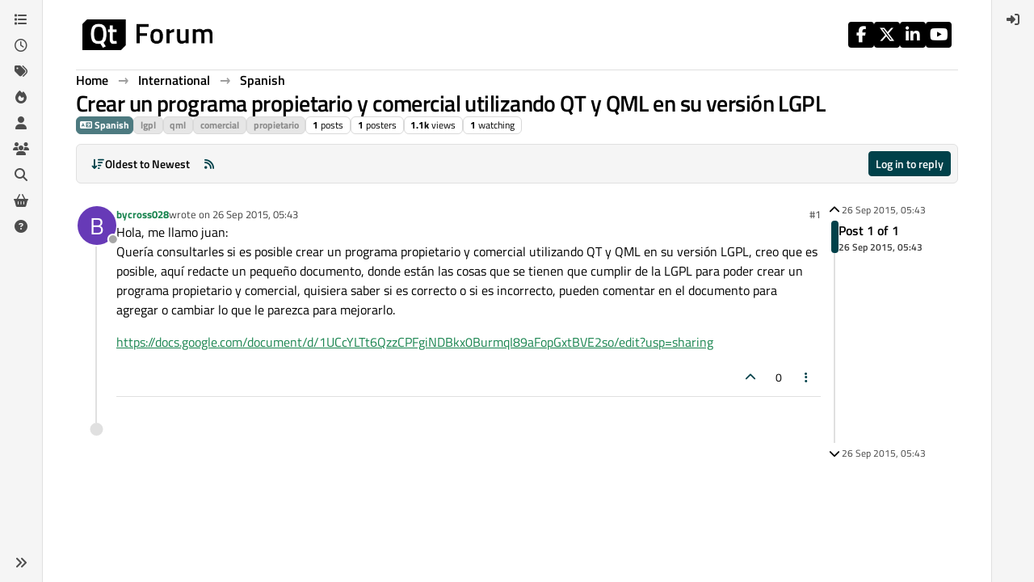

--- FILE ---
content_type: text/html; charset=utf-8
request_url: https://forum.qt.io/topic/59194/crear-un-programa-propietario-y-comercial-utilizando-qt-y-qml-en-su-versi%C3%B3n-lgpl
body_size: 14451
content:
<!DOCTYPE html>
<html lang="en-GB" data-dir="ltr" style="direction: ltr;">
<head>
<!-- Qt - Google Tag Manager -->
<script>(function(w,d,s,l,i){w[l]=w[l]||[];w[l].push({'gtm.start':
new Date().getTime(),event:'gtm.js'});var f=d.getElementsByTagName(s)[0],
j=d.createElement(s),dl=l!='dataLayer'?'&l='+l:'';j.async=true;j.src=
'https://www.googletagmanager.com/gtm.js?id='+i+dl;f.parentNode.insertBefore(j,f);
})(window,document,'script','dataLayer','GTM-K584VXP');</script>
<!-- Qt - End Google Tag Manager -->
<!-- Qt Web components -->
<link rel="stylesheet" href="https://www.qt.io/hubfs/qt-web-components/2.0.0-rc.2/theme/default.css" />
<script type="module" src="https://www.qt.io/hubfs/qt-web-components/2.0.0-rc.2/main.js"></script>
<!-- End Qt Web components -->
<title>Crear un programa propietario y comercial utilizando QT y QML en su versión LGPL | Qt Forum</title>
<meta name="viewport" content="width&#x3D;device-width, initial-scale&#x3D;1.0" />
	<meta name="content-type" content="text/html; charset=UTF-8" />
	<meta name="apple-mobile-web-app-capable" content="yes" />
	<meta name="mobile-web-app-capable" content="yes" />
	<meta property="og:site_name" content="Qt Forum" />
	<meta name="msapplication-badge" content="frequency=30; polling-uri=https://forum.qt.io/sitemap.xml" />
	<meta name="theme-color" content="#ffffff" />
	<meta name="keywords" content="Qt,discussion,question,q&amp;a,answer,forum" />
	<meta name="msapplication-square150x150logo" content="https://ddgobkiprc33d.cloudfront.net/fdabc3bf-87df-44e6-90c8-11d09667ec3c.png" />
	<meta name="title" content="Crear un programa propietario y comercial utilizando QT y QML en su versión LGPL" />
	<meta property="og:title" content="Crear un programa propietario y comercial utilizando QT y QML en su versión LGPL" />
	<meta property="og:type" content="article" />
	<meta property="article:published_time" content="2015-09-26T05:43:25.545Z" />
	<meta property="article:modified_time" content="2015-09-26T05:43:25.595Z" />
	<meta property="article:section" content="Spanish" />
	<meta name="description" content="Hola, me llamo juan: Quería consultarles si es posible crear un programa propietario y comercial utilizando QT y QML en su versión LGPL, creo que es posible,..." />
	<meta property="og:description" content="Hola, me llamo juan: Quería consultarles si es posible crear un programa propietario y comercial utilizando QT y QML en su versión LGPL, creo que es posible,..." />
	<meta property="og:image" content="https://ddgobkiprc33d.cloudfront.net/fdabc3bf-87df-44e6-90c8-11d09667ec3c.png" />
	<meta property="og:image:url" content="https://ddgobkiprc33d.cloudfront.net/fdabc3bf-87df-44e6-90c8-11d09667ec3c.png" />
	<meta property="og:image:width" content="471" />
	<meta property="og:image:height" content="111" />
	<meta property="og:url" content="https://forum.qt.io/topic/59194/crear-un-programa-propietario-y-comercial-utilizando-qt-y-qml-en-su-versi%C3%B3n-lgpl" />
	
<link rel="stylesheet" type="text/css" href="/assets/client.css?v=a2287ee9168" />
<link rel="icon" type="image/x-icon" href="/assets/uploads/system/favicon.ico?v&#x3D;a2287ee9168" />
	<link rel="manifest" href="/manifest.webmanifest" crossorigin="use-credentials" />
	<link rel="search" type="application/opensearchdescription+xml" title="Qt Forum" href="/osd.xml" />
	<link rel="apple-touch-icon" href="/assets/uploads/system/touchicon-orig.png" />
	<link rel="icon" sizes="36x36" href="/assets/uploads/system/touchicon-36.png" />
	<link rel="icon" sizes="48x48" href="/assets/uploads/system/touchicon-48.png" />
	<link rel="icon" sizes="72x72" href="/assets/uploads/system/touchicon-72.png" />
	<link rel="icon" sizes="96x96" href="/assets/uploads/system/touchicon-96.png" />
	<link rel="icon" sizes="144x144" href="/assets/uploads/system/touchicon-144.png" />
	<link rel="icon" sizes="192x192" href="/assets/uploads/system/touchicon-192.png" />
	<link rel="prefetch stylesheet" href="/assets/plugins/nodebb-plugin-markdown/styles/default.css" />
	<link rel="prefetch" href="/assets/language/en-GB/markdown.json?v&#x3D;a2287ee9168" />
	<link rel="prefetch" href="/assets/src/modules/composer.js?v&#x3D;a2287ee9168" />
	<link rel="prefetch" href="/assets/src/modules/composer/uploads.js?v&#x3D;a2287ee9168" />
	<link rel="prefetch" href="/assets/src/modules/composer/drafts.js?v&#x3D;a2287ee9168" />
	<link rel="prefetch" href="/assets/src/modules/composer/tags.js?v&#x3D;a2287ee9168" />
	<link rel="prefetch" href="/assets/src/modules/composer/categoryList.js?v&#x3D;a2287ee9168" />
	<link rel="prefetch" href="/assets/src/modules/composer/resize.js?v&#x3D;a2287ee9168" />
	<link rel="prefetch" href="/assets/src/modules/composer/autocomplete.js?v&#x3D;a2287ee9168" />
	<link rel="prefetch" href="/assets/templates/composer.tpl?v&#x3D;a2287ee9168" />
	<link rel="prefetch" href="/assets/language/en-GB/topic.json?v&#x3D;a2287ee9168" />
	<link rel="prefetch" href="/assets/language/en-GB/modules.json?v&#x3D;a2287ee9168" />
	<link rel="prefetch" href="/assets/language/en-GB/tags.json?v&#x3D;a2287ee9168" />
	<link rel="canonical" href="https://forum.qt.io/topic/59194/crear-un-programa-propietario-y-comercial-utilizando-qt-y-qml-en-su-versión-lgpl" />
	<link rel="alternate" type="application/rss+xml" href="/topic/59194.rss" />
	<link rel="up" href="https://forum.qt.io/category/31/spanish" />
	<link rel="author" href="https://forum.qt.io/user/bycross028" />
	
<script>
var config = JSON.parse('{"relative_path":"","upload_url":"/assets/uploads","asset_base_url":"/assets","assetBaseUrl":"/assets","siteTitle":"Qt Forum","browserTitle":"Qt Forum","description":"Qt discussions, questions and answers","keywords":"Qt,discussion,question,q&amp;a,answer,forum","brand:logo":"https:&#x2F;&#x2F;ddgobkiprc33d.cloudfront.net&#x2F;fdabc3bf-87df-44e6-90c8-11d09667ec3c.png","titleLayout":"&#123;pageTitle&#125; | &#123;browserTitle&#125;","showSiteTitle":false,"maintenanceMode":false,"postQueue":0,"minimumTitleLength":3,"maximumTitleLength":255,"minimumPostLength":8,"maximumPostLength":32767,"minimumTagsPerTopic":0,"maximumTagsPerTopic":5,"minimumTagLength":3,"maximumTagLength":15,"undoTimeout":10000,"useOutgoingLinksPage":false,"allowGuestHandles":false,"allowTopicsThumbnail":false,"usePagination":false,"disableChat":false,"disableChatMessageEditing":false,"maximumChatMessageLength":1000,"socketioTransports":["websocket","polling"],"socketioOrigins":"https://forum.qt.io:*","websocketAddress":"","maxReconnectionAttempts":5,"reconnectionDelay":3000,"topicsPerPage":40,"postsPerPage":40,"maximumFileSize":2048,"theme:id":"nodebb-theme-qt","theme:src":"","defaultLang":"en-GB","userLang":"en-GB","loggedIn":false,"uid":-1,"cache-buster":"v=a2287ee9168","topicPostSort":"oldest_to_newest","categoryTopicSort":"recently_replied","csrf_token":false,"searchEnabled":true,"searchDefaultInQuick":"titles","bootswatchSkin":"","composer:showHelpTab":true,"enablePostHistory":true,"timeagoCutoff":30,"timeagoCodes":["af","am","ar","az-short","az","be","bg","bs","ca","cs","cy","da","de-short","de","dv","el","en-short","en","es-short","es","et","eu","fa-short","fa","fi","fr-short","fr","gl","he","hr","hu","hy","id","is","it-short","it","ja","jv","ko","ky","lt","lv","mk","nl","no","pl","pt-br-short","pt-br","pt-short","pt","ro","rs","ru","rw","si","sk","sl","sq","sr","sv","th","tr-short","tr","uk","ur","uz","vi","zh-CN","zh-TW"],"cookies":{"enabled":false,"message":"[[global:cookies.message]]","dismiss":"[[global:cookies.accept]]","link":"[[global:cookies.learn-more]]","link_url":"https:&#x2F;&#x2F;www.cookiesandyou.com"},"thumbs":{"size":512},"emailPrompt":0,"useragent":{"isSafari":false},"fontawesome":{"pro":false,"styles":["solid","brands","regular"],"version":"6.7.2"},"activitypub":{"probe":0},"acpLang":"undefined","topicSearchEnabled":false,"disableCustomUserSkins":true,"defaultBootswatchSkin":"","theme":{"enableQuickReply":true,"enableBreadcrumbs":true,"centerHeaderElements":false,"mobileTopicTeasers":false,"stickyToolbar":true,"autohideBottombar":true,"openSidebars":false,"chatModals":false},"openDraftsOnPageLoad":false,"markdown":{"highlight":1,"highlightLinesLanguageList":"[]","hljsLanguages":["common"],"theme":"default.css","defaultHighlightLanguage":"","externalMark":false},"composer-default":{},"spam-be-gone":{},"question-and-answer":{"makeDefault":"on","defaultCid":"0","forceQuestions":"on","defaultCid_4":"off","defaultCid_10":"off","defaultCid_11":"off","defaultCid_12":"off","defaultCid_13":"off","defaultCid_14":"off","defaultCid_52":"off","defaultCid_17":"off","defaultCid_21":"off","defaultCid_54":"off","defaultCid_20":"off","defaultCid_15":"off","defaultCid_45":"off","defaultCid_18":"off","defaultCid_19":"off","defaultCid_22":"off","defaultCid_53":"off","defaultCid_3":"off","defaultCid_6":"off","defaultCid_7":"off","defaultCid_23":"off","defaultCid_8":"off","defaultCid_9":"off","defaultCid_24":"off","defaultCid_25":"off","defaultCid_49":"off","defaultCid_48":"off","defaultCid_47":"off","defaultCid_34":"off","defaultCid_35":"off","defaultCid_36":"off","defaultCid_29":"off","defaultCid_39":"off","defaultCid_37":"off","defaultCid_46":"off","defaultCid_28":"off","defaultCid_43":"off","defaultCid_33":"off","defaultCid_26":"off","defaultCid_30":"off","defaultCid_40":"off","defaultCid_38":"off","defaultCid_42":"off","defaultCid_32":"off","defaultCid_41":"off","defaultCid_27":"off","defaultCid_31":"off","defaultCid_50":"off","defaultCid_51":"off","defaultCid_2":"off","defaultCid_5":"off","defaultCid_16":"off","defaultCid_44":"off","defaultCid_55":"off"}}');
var app = {
user: JSON.parse('{"uid":-1,"username":"Guest","displayname":"Guest","userslug":"","fullname":"Guest","email":"","icon:text":"?","icon:bgColor":"#aaa","groupTitle":"","groupTitleArray":[],"status":"offline","reputation":0,"email:confirmed":false,"unreadData":{"":{},"new":{},"watched":{},"unreplied":{}},"isAdmin":false,"isGlobalMod":false,"isMod":false,"privileges":{"chat":false,"chat:privileged":false,"upload:post:image":false,"upload:post:file":false,"signature":false,"invite":false,"group:create":false,"search:content":false,"search:users":false,"search:tags":false,"view:users":false,"view:tags":true,"view:groups":false,"local:login":false,"ban":false,"mute":false,"view:users:info":false},"blocks":[],"timeagoCode":"en","offline":true,"lastRoomId":null,"isEmailConfirmSent":false}')
};
document.documentElement.style.setProperty('--panel-offset', `${localStorage.getItem('panelOffset') || 0}px`);
</script>

<!-- 100% privacy-first analytics -->
<script data-collect-dnt="true" async src="https://scripts.simpleanalyticscdn.com/latest.js"></script>


<style>.topic [component="post/vote-count"]:hover {
  cursor: pointer;
}</style>

</head>
<body class="page-topic page-topic-59194 page-topic-crear-un-programa-propietario-y-comercial-utilizando-qt-y-qml-en-su-versión-lgpl template-topic page-topic-category-31 page-topic-category-spanish parent-category-36 parent-category-31 page-status-200 theme-qt user-guest skin-noskin">
<!-- Qt - Google Tag Manager (noscript) -->
<noscript><iframe src="https://www.googletagmanager.com/ns.html?id=GTM-K584VXP"
height="0" width="0" style="display:none;visibility:hidden"></iframe></noscript>
<!-- Qt - End Google Tag Manager (noscript) -->
<a class="visually-hidden-focusable position-absolute top-0 start-0 p-3 m-3 bg-body" style="z-index: 1021;" href="#content">Skip to content</a>
<div class="layout-container d-flex justify-content-between pb-4 pb-md-0">
<nav component="sidebar/left" class=" text-dark bg-light sidebar sidebar-left start-0 border-end vh-100 d-none d-lg-flex flex-column justify-content-between sticky-top">
<ul id="main-nav" class="list-unstyled d-flex flex-column w-100 gap-2 mt-2 overflow-y-auto">


<li class="nav-item mx-2 " title="Categories">
<a class="nav-link navigation-link d-flex gap-2 justify-content-between align-items-center "  href="&#x2F;categories"  aria-label="Categories">
<span class="d-flex gap-2 align-items-center text-nowrap truncate-open">
<span class="position-relative">

<i class="fa fa-fw fa-list" data-content=""></i>
<span component="navigation/count" class="visible-closed position-absolute top-0 start-100 translate-middle badge rounded-1 bg-primary hidden"></span>

</span>
<span class="nav-text small visible-open fw-semibold text-truncate">Categories</span>
</span>
<span component="navigation/count" class="visible-open badge rounded-1 bg-primary hidden"></span>
</a>

</li>



<li class="nav-item mx-2 " title="Recent">
<a class="nav-link navigation-link d-flex gap-2 justify-content-between align-items-center "  href="&#x2F;recent"  aria-label="Recent">
<span class="d-flex gap-2 align-items-center text-nowrap truncate-open">
<span class="position-relative">

<i class="fa fa-fw fa-clock-o" data-content=""></i>
<span component="navigation/count" class="visible-closed position-absolute top-0 start-100 translate-middle badge rounded-1 bg-primary hidden"></span>

</span>
<span class="nav-text small visible-open fw-semibold text-truncate">Recent</span>
</span>
<span component="navigation/count" class="visible-open badge rounded-1 bg-primary hidden"></span>
</a>

</li>



<li class="nav-item mx-2 " title="Tags">
<a class="nav-link navigation-link d-flex gap-2 justify-content-between align-items-center "  href="&#x2F;tags"  aria-label="Tags">
<span class="d-flex gap-2 align-items-center text-nowrap truncate-open">
<span class="position-relative">

<i class="fa fa-fw fa-tags" data-content=""></i>
<span component="navigation/count" class="visible-closed position-absolute top-0 start-100 translate-middle badge rounded-1 bg-primary hidden"></span>

</span>
<span class="nav-text small visible-open fw-semibold text-truncate">Tags</span>
</span>
<span component="navigation/count" class="visible-open badge rounded-1 bg-primary hidden"></span>
</a>

</li>



<li class="nav-item mx-2 " title="Popular">
<a class="nav-link navigation-link d-flex gap-2 justify-content-between align-items-center "  href="&#x2F;popular"  aria-label="Popular">
<span class="d-flex gap-2 align-items-center text-nowrap truncate-open">
<span class="position-relative">

<i class="fa fa-fw fa-fire" data-content=""></i>
<span component="navigation/count" class="visible-closed position-absolute top-0 start-100 translate-middle badge rounded-1 bg-primary hidden"></span>

</span>
<span class="nav-text small visible-open fw-semibold text-truncate">Popular</span>
</span>
<span component="navigation/count" class="visible-open badge rounded-1 bg-primary hidden"></span>
</a>

</li>



<li class="nav-item mx-2 " title="Users">
<a class="nav-link navigation-link d-flex gap-2 justify-content-between align-items-center "  href="&#x2F;users"  aria-label="Users">
<span class="d-flex gap-2 align-items-center text-nowrap truncate-open">
<span class="position-relative">

<i class="fa fa-fw fa-user" data-content=""></i>
<span component="navigation/count" class="visible-closed position-absolute top-0 start-100 translate-middle badge rounded-1 bg-primary hidden"></span>

</span>
<span class="nav-text small visible-open fw-semibold text-truncate">Users</span>
</span>
<span component="navigation/count" class="visible-open badge rounded-1 bg-primary hidden"></span>
</a>

</li>



<li class="nav-item mx-2 " title="Groups">
<a class="nav-link navigation-link d-flex gap-2 justify-content-between align-items-center "  href="&#x2F;groups"  aria-label="Groups">
<span class="d-flex gap-2 align-items-center text-nowrap truncate-open">
<span class="position-relative">

<i class="fa fa-fw fa-group" data-content=""></i>
<span component="navigation/count" class="visible-closed position-absolute top-0 start-100 translate-middle badge rounded-1 bg-primary hidden"></span>

</span>
<span class="nav-text small visible-open fw-semibold text-truncate">Groups</span>
</span>
<span component="navigation/count" class="visible-open badge rounded-1 bg-primary hidden"></span>
</a>

</li>



<li class="nav-item mx-2 " title="Search">
<a class="nav-link navigation-link d-flex gap-2 justify-content-between align-items-center "  href="&#x2F;search"  aria-label="Search">
<span class="d-flex gap-2 align-items-center text-nowrap truncate-open">
<span class="position-relative">

<i class="fa fa-fw fa-search" data-content=""></i>
<span component="navigation/count" class="visible-closed position-absolute top-0 start-100 translate-middle badge rounded-1 bg-primary hidden"></span>

</span>
<span class="nav-text small visible-open fw-semibold text-truncate">Search</span>
</span>
<span component="navigation/count" class="visible-open badge rounded-1 bg-primary hidden"></span>
</a>

</li>



<li class="nav-item mx-2 " title="Get Qt Extensions">
<a class="nav-link navigation-link d-flex gap-2 justify-content-between align-items-center "  href="https:&#x2F;&#x2F;marketplace.qt.io"  target="_blank" aria-label="Get Qt Extensions">
<span class="d-flex gap-2 align-items-center text-nowrap truncate-open">
<span class="position-relative">

<i class="fa fa-fw fa-shopping-basket" data-content=""></i>
<span component="navigation/count" class="visible-closed position-absolute top-0 start-100 translate-middle badge rounded-1 bg-primary hidden"></span>

</span>
<span class="nav-text small visible-open fw-semibold text-truncate">Get Qt Extensions</span>
</span>
<span component="navigation/count" class="visible-open badge rounded-1 bg-primary hidden"></span>
</a>

</li>



<li class="nav-item mx-2 " title="Unsolved">
<a class="nav-link navigation-link d-flex gap-2 justify-content-between align-items-center "  href="&#x2F;unsolved"  aria-label="Unsolved">
<span class="d-flex gap-2 align-items-center text-nowrap truncate-open">
<span class="position-relative">

<i class="fa fa-fw fa-question-circle" data-content=""></i>
<span component="navigation/count" class="visible-closed position-absolute top-0 start-100 translate-middle badge rounded-1 bg-primary hidden"></span>

</span>
<span class="nav-text small visible-open fw-semibold text-truncate">Unsolved</span>
</span>
<span component="navigation/count" class="visible-open badge rounded-1 bg-primary hidden"></span>
</a>

</li>


</ul>
<div class="sidebar-toggle-container align-self-start">

<div class="sidebar-toggle m-2 d-none d-lg-block">
<a href="#" role="button" component="sidebar/toggle" class="nav-link d-flex gap-2 align-items-center p-2 pointer w-100 text-nowrap" title="Expand" aria-label="Sidebar Toggle">
<i class="fa fa-fw fa-angles-right"></i>
<i class="fa fa-fw fa-angles-left"></i>
<span class="nav-text visible-open fw-semibold small lh-1">Collapse</span>
</a>
</div>
</div>
</nav>
<main id="panel" class="d-flex flex-column gap-3 flex-grow-1 mt-3" style="min-width: 0;">

<div class="container-lg px-md-4 brand-container">
<div class="col-12 d-flex border-bottom pb-3 ">

<div component="brand/wrapper" class="d-flex align-items-center gap-3 p-2 rounded-1 align-content-stretch ">

<a component="brand/anchor" href="/" title="Brand Logo">
<img component="brand/logo" alt="Brand Logo" class="" src="https://ddgobkiprc33d.cloudfront.net/fdabc3bf-87df-44e6-90c8-11d09667ec3c.png?v=a2287ee9168" />
</a>


</div>


<div data-widget-area="brand-header" class="flex-fill gap-3 p-2 align-self-center">

<div class="d-flex flex-row justify-content-end"><ul class="qt-theme-widget__social-media-links">
    <li>
        <a href="https://www.facebook.com/qt/" target="_blank" rel="noopener">
            <i class="fa-brands fa-facebook-f"></i>
        </a>
    </li>
    <li>
        <a href="https://twitter.com/qtproject" target="_blank" rel="noopener">
            <i class="fa-brands fa-x-twitter"></i>
        </a>
    </li>
    <li>
        <a href="https://www.linkedin.com/company/qtgroup/" target="_blank" rel="noopener">
            <i class="fa-brands fa-linkedin-in"></i>
        </a>
    </li>
    <li>
        <a href="https://www.youtube.com/user/QtStudios" target="_blank" rel="noopener">
            <i class="fa-brands fa-youtube"></i>
        </a>
    </li>
</ul></div>

</div>

</div>
</div>

<script>
const headerEl = document.getElementById('header-menu');
if (headerEl) {
const rect = headerEl.getBoundingClientRect();
const offset = Math.max(0, rect.bottom);
document.documentElement.style.setProperty('--panel-offset', offset + `px`);
} else {
document.documentElement.style.setProperty('--panel-offset', `0px`);
}
</script>
<div class="container-lg px-md-4 d-flex flex-column gap-3 h-100 mb-5 mb-lg-0" id="content">
<noscript>
<div class="alert alert-danger">
<p>
Your browser does not seem to support JavaScript. As a result, your viewing experience will be diminished, and you have been placed in <strong>read-only mode</strong>.
</p>
<p>
Please download a browser that supports JavaScript, or enable it if it's disabled (i.e. NoScript).
</p>
</div>
</noscript>
<script type="application/ld+json">{
"@context": "https://schema.org",
"@type": "BreadcrumbList",
"itemListElement": [{
"@type": "ListItem",
"position": 1,
"name": "Qt Forum",
"item": "https://forum.qt.io"
}
,{
"@type": "ListItem",
"position": 2,
"name": "International"
,"item": "https://forum.qt.io/category/36/international"
},{
"@type": "ListItem",
"position": 3,
"name": "Spanish"
,"item": "https://forum.qt.io/category/31/spanish"
},{
"@type": "ListItem",
"position": 4,
"name": "Crear un programa propietario y comercial utilizando QT y QML en su versión LGPL"

}
]}</script>


<ol class="breadcrumb mb-0 " itemscope="itemscope" itemprop="breadcrumb" itemtype="http://schema.org/BreadcrumbList">

<li itemscope="itemscope" itemprop="itemListElement" itemtype="http://schema.org/ListItem" class="breadcrumb-item ">
<meta itemprop="position" content="1" />
<a href="https://forum.qt.io" itemprop="item">
<span class="fw-semibold" itemprop="name">Home</span>
</a>
</li>

<li itemscope="itemscope" itemprop="itemListElement" itemtype="http://schema.org/ListItem" class="breadcrumb-item ">
<meta itemprop="position" content="2" />
<a href="https://forum.qt.io/category/36/international" itemprop="item">
<span class="fw-semibold" itemprop="name">International</span>
</a>
</li>

<li itemscope="itemscope" itemprop="itemListElement" itemtype="http://schema.org/ListItem" class="breadcrumb-item ">
<meta itemprop="position" content="3" />
<a href="https://forum.qt.io/category/31/spanish" itemprop="item">
<span class="fw-semibold" itemprop="name">Spanish</span>
</a>
</li>

<li component="breadcrumb/current" itemscope="itemscope" itemprop="itemListElement" itemtype="http://schema.org/ListItem" class="breadcrumb-item active">
<meta itemprop="position" content="4" />

<span class="fw-semibold" itemprop="name">Crear un programa propietario y comercial utilizando QT y QML en su versión LGPL</span>

</li>

</ol>



<div class="flex-fill" itemid="/topic/59194/crear-un-programa-propietario-y-comercial-utilizando-qt-y-qml-en-su-versi%C3%B3n-lgpl" itemscope itemtype="https://schema.org/DiscussionForumPosting">
<meta itemprop="headline" content="Crear un programa propietario y comercial utilizando QT y QML en su versión LGPL">
<meta itemprop="text" content="Crear un programa propietario y comercial utilizando QT y QML en su versión LGPL">
<meta itemprop="url" content="/topic/59194/crear-un-programa-propietario-y-comercial-utilizando-qt-y-qml-en-su-versi%C3%B3n-lgpl">
<meta itemprop="datePublished" content="2015-09-26T05:43:25.545Z">
<meta itemprop="dateModified" content="2015-09-26T05:43:25.595Z">
<div itemprop="author" itemscope itemtype="https://schema.org/Person">
<meta itemprop="name" content="bycross028">
<meta itemprop="url" content="/user/bycross028">
</div>
<div class="d-flex flex-column gap-3">
<div class="d-flex gap-2 flex-wrap flex-lg-nowrap">
<div class="d-flex flex-column gap-3 flex-grow-1">
<h1 component="post/header" class="tracking-tight fw-semibold fs-3 mb-0 text-break ">
<span class="topic-title" component="topic/title">Crear un programa propietario y comercial utilizando QT y QML en su versión LGPL</span>
</h1>
<div class="topic-info d-flex gap-2 align-items-center flex-wrap ">
<span component="topic/labels" class="d-flex gap-2 hidden">
<span component="topic/scheduled" class="badge badge border border-gray-300 text-body hidden">
<i class="fa fa-clock-o"></i> Scheduled
</span>
<span component="topic/pinned" class="badge badge border border-gray-300 text-body hidden">
<i class="fa fa-thumb-tack"></i> Pinned
</span>
<span component="topic/locked" class="badge badge border border-gray-300 text-body hidden">
<i class="fa fa-lock"></i> Locked
</span>
<a component="topic/moved" href="/category/" class="badge badge border border-gray-300 text-body text-decoration-none hidden">
<i class="fa fa-arrow-circle-right"></i> Moved
</a>

</span>
<a href="/category/31/spanish" class="badge px-1 text-truncate text-decoration-none border" style="color: #FFFFFF;background-color: #4d7a80;border-color: #4d7a80!important; max-width: 70vw;">
			<i class="fa fa-fw fa-language fa-solid"></i>
			Spanish
		</a>
<div data-tid="59194" component="topic/tags" class="lh-1 tags tag-list d-flex flex-wrap hidden-xs hidden-empty gap-2"><a href="/tags/lgpl"><span class="badge border border-gray-300 text-xs tag tag-class-lgpl" data-tag="lgpl">lgpl</span></a><a href="/tags/qml"><span class="badge border border-gray-300 text-xs tag tag-class-qml" data-tag="qml">qml</span></a><a href="/tags/comercial"><span class="badge border border-gray-300 text-xs tag tag-class-comercial" data-tag="comercial">comercial</span></a><a href="/tags/propietario"><span class="badge border border-gray-300 text-xs tag tag-class-propietario" data-tag="propietario">propietario</span></a></div>
<div class="d-flex gap-2"><span class="badge text-body border border-gray-300 stats text-xs">
<i class="fa-regular fa-fw fa-message visible-xs-inline" title="Posts"></i>
<span component="topic/post-count" title="1" class="fw-bold">1</span>
<span class="hidden-xs text-lowercase fw-normal">Posts</span>
</span>
<span class="badge text-body border border-gray-300 stats text-xs">
<i class="fa fa-fw fa-user visible-xs-inline" title="Posters"></i>
<span title="1" class="fw-bold">1</span>
<span class="hidden-xs text-lowercase fw-normal">Posters</span>
</span>
<span class="badge text-body border border-gray-300 stats text-xs">
<i class="fa fa-fw fa-eye visible-xs-inline" title="Views"></i>
<span class="fw-bold" title="1100">1.1k</span>
<span class="hidden-xs text-lowercase fw-normal">Views</span>
</span>

<span class="badge text-body border border-gray-300 stats text-xs">
<i class="fa fa-fw fa-bell-o visible-xs-inline" title="Watching"></i>
<span class="fw-bold" title="1100">1</span>
<span class="hidden-xs text-lowercase fw-normal">Watching</span>
</span>
</div>
</div>
</div>
<div class="d-flex flex-wrap flex-lg-nowrap gap-2 align-items-center mt-2 hidden-empty" component="topic/thumb/list"></div>
</div>
<div class="row mb-4 mb-lg-0">
<div class="topic col-lg-12">
<div class="sticky-tools " style="top: 0;">
<nav class="d-flex flex-nowrap my-2 p-0 border-0 rounded topic-main-buttons">
<div class="d-flex flex-row p-2 text-bg-light border rounded w-100 align-items-center">
<div class="d-flex me-auto mb-0 gap-2 align-items-center flex-wrap">


<div class="btn-group bottom-sheet" component="thread/sort">
<button class="btn btn-ghost btn-sm ff-secondary d-flex gap-2 align-items-center dropdown-toggle text-truncate" data-bs-toggle="dropdown" aria-haspopup="true" aria-expanded="false" aria-label="Post sort option, Oldest to Newest">
<i class="fa fa-fw fa-arrow-down-wide-short text-primary"></i>
<span class="d-none d-md-inline fw-semibold text-truncate text-nowrap">Oldest to Newest</span>
</button>
<ul class="dropdown-menu p-1 text-sm" role="menu">
<li>
<a class="dropdown-item rounded-1 d-flex align-items-center gap-2" href="#" class="oldest_to_newest" data-sort="oldest_to_newest" role="menuitem">
<span class="flex-grow-1">Oldest to Newest</span>
<i class="flex-shrink-0 fa fa-fw text-secondary"></i>
</a>
</li>
<li>
<a class="dropdown-item rounded-1 d-flex align-items-center gap-2" href="#" class="newest_to_oldest" data-sort="newest_to_oldest" role="menuitem">
<span class="flex-grow-1">Newest to Oldest</span>
<i class="flex-shrink-0 fa fa-fw text-secondary"></i>
</a>
</li>
<li>
<a class="dropdown-item rounded-1 d-flex align-items-center gap-2" href="#" class="most_votes" data-sort="most_votes" role="menuitem">
<span class="flex-grow-1">Most Votes</span>
<i class="flex-shrink-0 fa fa-fw text-secondary"></i>
</a>
</li>
</ul>
</div>


<a class="btn btn-ghost btn-sm d-none d-lg-flex align-items-center align-self-stretch" target="_blank" href="/topic/59194.rss" title="RSS Feed"><i class="fa fa-rss text-primary"></i></a>

</div>
<div component="topic/reply/container" class="btn-group hidden">
<a href="/compose?tid=59194" class="d-flex px-3 gap-2 align-items-center btn btn-sm btn-primary fw-semibold" component="topic/reply" data-ajaxify="false" role="button"><i class="fa fa-fw fa-reply  d-sm-block d-md-none "></i><span class="d-none d-md-block text-truncate text-nowrap">Reply</span></a>
<button type="button" class="btn btn-sm btn-primary dropdown-toggle flex-0" data-bs-toggle="dropdown" aria-haspopup="true" aria-expanded="false" aria-label="Reply options">
<span class="caret"></span>
</button>
<ul class="dropdown-menu dropdown-menu-end p-1 text-sm" role="menu">
<li><a class="dropdown-item rounded-1" href="#" component="topic/reply-as-topic" role="menuitem">Reply as topic</a></li>
</ul>
</div>


<a component="topic/reply/guest" href="/login" class="d-flex gap-2 align-items-center fw-semibold btn btn-sm btn-primary"><i class="fa fa-fw fa-sign-in  d-sm-block d-md-none "></i><span>Log in to reply</span></a>


</div>
</nav>
</div>



<div component="topic/deleted/message" class="alert alert-warning d-flex justify-content-between flex-wrap hidden">
<span>This topic has been deleted. Only users with topic management privileges can see it.</span>
<span>

</span>
</div>

<div class="d-flex gap-0 gap-lg-5">
<div class="posts-container" style="min-width: 0;">
<ul component="topic" class="posts timeline list-unstyled p-0 py-3" style="min-width: 0;" data-tid="59194" data-cid="31">

<li component="post" class="   topic-owner-post" data-index="0" data-pid="291601" data-uid="19225" data-timestamp="1443246205595" data-username="bycross028" data-userslug="bycross028" itemprop="comment" itemtype="http://schema.org/Comment" itemscope>
<a component="post/anchor" data-index="0" id="1"></a>
<meta itemprop="datePublished" content="2015-09-26T05:43:25.595Z">



<div class="d-flex align-items-start gap-3 post-container-parent">
<div class="bg-body d-none d-sm-block rounded-circle" style="outline: 2px solid var(--bs-body-bg);">
<a class="d-inline-block position-relative text-decoration-none" href="/user/bycross028" aria-label="Profile page for user bycross028">
<span title="bycross028" data-uid="19225" class="avatar  avatar-rounded" component="user/picture" style="--avatar-size: 48px; background-color: #673ab7">B</span>

<span component="user/status" class="position-absolute top-100 start-100 border border-white border-2 rounded-circle status offline"><span class="visually-hidden">Offline</span></span>

</a>
</div>
<div class="post-container d-flex gap-2 flex-grow-1 flex-column w-100" style="min-width:0;">
<div class="d-flex align-items-start justify-content-between gap-1 flex-nowrap w-100 post-header" itemprop="author" itemscope itemtype="https://schema.org/Person">
<div class="d-flex gap-1 flex-wrap align-items-center text-truncate">
<meta itemprop="name" content="bycross028">
<meta itemprop="url" content="/user/bycross028">
<div class="d-flex flex-nowrap gap-1 align-items-center text-truncate">
<div class="bg-body d-sm-none">
<a class="d-inline-block position-relative text-decoration-none" href="/user/bycross028">
<span title="bycross028" data-uid="19225" class="avatar  avatar-rounded" component="user/picture" style="--avatar-size: 20px; background-color: #673ab7">B</span>

<span component="user/status" class="position-absolute top-100 start-100 border border-white border-2 rounded-circle status offline"><span class="visually-hidden">Offline</span></span>

</a>
</div>
<a class="fw-bold text-nowrap text-truncate" href="/user/bycross028" data-username="bycross028" data-uid="19225">bycross028</a>
</div>


<div class="d-flex gap-1 align-items-center">
<span class="text-muted">wrote on <a href="/post/291601" class="timeago text-muted" title="2015-09-26T05:43:25.595Z"></a></span>
<i component="post/edit-indicator" class="fa fa-edit text-muted edit-icon hidden" title="Edited Invalid Date"></i>
<span data-editor="" component="post/editor" class="visually-hidden">last edited by  <span class="timeago" title="Invalid Date"></span></span>
</div>

</div>
<div class="d-flex align-items-center gap-1 justify-content-end">
<span class="bookmarked opacity-0 text-primary"><i class="fa fa-bookmark-o"></i></span>
<a href="/post/291601" class="post-index text-muted d-none d-md-inline">#1</a>
</div>
</div>
<div class="content text-break" component="post/content" itemprop="text">
<p dir="auto">Hola, me llamo juan:<br />
Quería consultarles si es posible crear un programa propietario y comercial utilizando QT y QML en su versión LGPL, creo que es posible, aquí redacte un pequeño documento, donde están las cosas que se tienen que cumplir de la LGPL para poder crear un programa propietario y comercial, quisiera saber si es correcto o si es incorrecto, pueden comentar en el documento para agregar o cambiar lo que le parezca para mejorarlo.</p>
<p dir="auto"><a href="https://docs.google.com/document/d/1UCcYLTt6QzzCPFgiNDBkx0BurmqI89aFopGxtBVE2so/edit?usp=sharing" target="_blank" rel="noopener noreferrer nofollow ugc">https://docs.google.com/document/d/1UCcYLTt6QzzCPFgiNDBkx0BurmqI89aFopGxtBVE2so/edit?usp=sharing</a></p>

</div>
<div component="post/footer" class="post-footer border-bottom pb-2">

<div class="d-flex flex-wrap-reverse gap-2 justify-content-end">

<a component="post/reply-count" data-target-component="post/replies/container" href="#" class="d-flex gap-2 align-items-center btn btn-ghost ff-secondary border rounded-1 p-1 text-muted text-decoration-none text-xs hidden">
<span component="post/reply-count/avatars" class="d-flex gap-1 ">


</span>
<span class="ms-2 replies-count fw-semibold text-nowrap" component="post/reply-count/text" data-replies="0">1 Reply</span>
<span class="ms-2 replies-last hidden-xs fw-semibold">Last reply <span class="timeago" title=""></span></span>
<i class="fa fa-fw fa-chevron-down" component="post/replies/open"></i>
</a>

<div component="post/actions" class="d-flex flex-grow-1 align-items-center justify-content-end gap-1 post-tools">
<!-- This partial intentionally left blank; overwritten by nodebb-plugin-reactions -->
<a component="post/reply" href="#" class="btn btn-ghost btn-sm hidden" title="Reply"><i class="fa fa-fw fa-reply text-primary"></i></a>
<a component="post/quote" href="#" class="btn btn-ghost btn-sm hidden" title="Quote"><i class="fa fa-fw fa-quote-right text-primary"></i></a>


<div class="d-flex votes align-items-center">
<a component="post/upvote" href="#" class="btn btn-ghost btn-sm" title="Upvote post">
<i class="fa fa-fw fa-chevron-up text-primary"></i>
</a>
<meta itemprop="upvoteCount" content="0">
<meta itemprop="downvoteCount" content="0">
<a href="#" class="px-2 mx-1 btn btn-ghost btn-sm" component="post/vote-count" data-votes="0" title="Voters">0</a>

</div>

<span component="post/tools" class="dropdown bottom-sheet ">
<a class="btn btn-ghost btn-sm ff-secondary dropdown-toggle" href="#" data-bs-toggle="dropdown" aria-haspopup="true" aria-expanded="false" aria-label="Post tools"><i class="fa fa-fw fa-ellipsis-v text-primary"></i></a>
<ul class="dropdown-menu dropdown-menu-end p-1 text-sm" role="menu"></ul>
</span>
</div>
</div>
<div component="post/replies/container" class="my-2 col-11 border rounded-1 p-3 hidden-empty"></div>
</div>
</div>
</div>

</li>




</ul>




</div>
<div class="d-flex d-none d-lg-block flex-grow-1 mt-2">
<div class="sticky-top" style="top:6rem;  z-index:1;">
<div class="d-flex flex-column gap-3 align-items-end">


<div class="pagination-block d-none d-lg-block">
<div class="scroller-content d-flex gap-2 flex-column align-items-start">
<button class="pagetop btn btn-ghost btn-sm ff-secondary d-inline-flex border-0 align-items-center gap-2" style="padding: 4px 8px;"><i class="fa fa-fw fa-chevron-up"></i> <span class="timeago text-xs text-muted text-nowrap" title="2015-09-26T05:43:25.545Z"></span></button>
<div class="scroller-container position-relative">
<div class="scroller-thumb d-flex gap-2 text-nowrap position-relative" style="height: 40px;">
<div class="scroller-thumb-icon bg-primary rounded d-inline-block" style="width:9px; height: 40px;"></div>
<div>
<p class="small thumb-text d-none d-md-inline-block ff-secondary fw-semibold user-select-none mb-0"></p>
<p class="meta thumb-timestamp timeago text-xs text-muted ff-secondary fw-semibold mb-0 user-select-none"></p>
</div>
</div>
<div class="unread d-inline-block position-absolute bottom-0">
<div class="meta small position-absolute top-50 translate-middle-y text-nowrap fw-semibold ms-2">
<a class="text-decoration-none" href="/topic/59194/crear-un-programa-propietario-y-comercial-utilizando-qt-y-qml-en-su-versi%C3%B3n-lgpl" tabindex="-1" aria-disabled="true" aria-label="Unread posts link"></a>
</div>
</div>
</div>
<button class="pagebottom btn btn-ghost btn-sm ff-secondary d-inline-flex border-0 align-items-center gap-2" style="padding: 4px 8px;"><i class="fa fa-fw fa-chevron-down"></i> <span class="timeago text-xs text-muted text-nowrap" title="2015-09-26T05:43:25.595Z"></span></button>
</div>
</div>


</div>
</div>
</div>
</div>

</div>
<div data-widget-area="sidebar" class="col-lg-3 col-sm-12 hidden">

</div>
</div>
</div>
</div>
<div data-widget-area="footer">

<!--<div style="padding-top: 2em">
    <a href="https://www.qt.io/qt-world-summit-2023" target="_blank">
        <img src="https://qt-files.s3.eu-west-1.amazonaws.com/banners/QtWS2023_Banner_New_1140x300.jpg" style="max-width: 100%" />
    </a>
</div>-->

</div>

<noscript>
<nav component="pagination" class="pagination-container mt-3 hidden" aria-label="Pagination">
<ul class="pagination pagination-sm gap-1 hidden-xs hidden-sm justify-content-center">
<li class="page-item previous  disabled">
<a class="page-link rounded fw-secondary px-3" href="?" data-page="1" aria-label="Previous Page"><i class="fa fa-chevron-left"></i> </a>
</li>

<li class="page-item next  disabled">
<a class="page-link rounded fw-secondary px-3" href="?" data-page="1" aria-label="Next Page"> <i class="fa fa-chevron-right"></i></a>
</li>
</ul>

</nav>
</noscript>
<script id="ajaxify-data" type="application/json">{"tid":59194,"uid":19225,"cid":31,"mainPid":291601,"title":"Crear un programa propietario y comercial utilizando QT y QML en su versión LGPL","slug":"59194/crear-un-programa-propietario-y-comercial-utilizando-qt-y-qml-en-su-versión-lgpl","timestamp":1443246205545,"lastposttime":1443246205595,"postcount":1,"viewcount":1100,"upvotes":0,"downvotes":0,"postercount":1,"tags":[{"value":"lgpl","valueEscaped":"lgpl","valueEncoded":"lgpl","class":"lgpl"},{"value":"qml","valueEscaped":"qml","valueEncoded":"qml","class":"qml"},{"value":"comercial","valueEscaped":"comercial","valueEncoded":"comercial","class":"comercial"},{"value":"propietario","valueEscaped":"propietario","valueEncoded":"propietario","class":"propietario"}],"followercount":1,"deleted":0,"locked":0,"pinned":0,"pinExpiry":0,"deleterUid":0,"titleRaw":"Crear un programa propietario y comercial utilizando QT y QML en su versión LGPL","timestampISO":"2015-09-26T05:43:25.545Z","scheduled":false,"lastposttimeISO":"2015-09-26T05:43:25.595Z","pinExpiryISO":"","votes":0,"teaserPid":null,"thumbs":[],"posts":[{"pid":291601,"uid":19225,"tid":59194,"content":"<p dir=\"auto\">Hola, me llamo juan:<br />\nQuería consultarles si es posible crear un programa propietario y comercial utilizando QT y QML en su versión LGPL, creo que es posible, aquí redacte un pequeño documento, donde están las cosas que se tienen que cumplir de la LGPL para poder crear un programa propietario y comercial, quisiera saber si es correcto o si es incorrecto, pueden comentar en el documento para agregar o cambiar lo que le parezca para mejorarlo.<\/p>\n<p dir=\"auto\"><a href=\"https://docs.google.com/document/d/1UCcYLTt6QzzCPFgiNDBkx0BurmqI89aFopGxtBVE2so/edit?usp=sharing\" target=\"_blank\" rel=\"noopener noreferrer nofollow ugc\">https://docs.google.com/document/d/1UCcYLTt6QzzCPFgiNDBkx0BurmqI89aFopGxtBVE2so/edit?usp=sharing<\/a><\/p>\n","timestamp":1443246205595,"votes":0,"deleted":0,"upvotes":0,"downvotes":0,"deleterUid":0,"edited":0,"replies":{"hasMore":false,"hasSingleImmediateReply":false,"users":[],"text":"[[topic:one-reply-to-this-post]]","count":0},"bookmarks":0,"timestampISO":"2015-09-26T05:43:25.595Z","editedISO":"","attachments":[],"index":0,"user":{"uid":19225,"username":"bycross028","userslug":"bycross028","reputation":0,"postcount":2,"topiccount":1,"picture":null,"signature":"","banned":false,"banned:expire":0,"status":"offline","lastonline":0,"groupTitle":null,"mutedUntil":0,"displayname":"bycross028","groupTitleArray":[],"icon:bgColor":"#673ab7","icon:text":"B","muted":false,"banned_until":0,"banned_until_readable":"Not Banned","isLocal":true,"selectedGroups":[],"custom_profile_info":[]},"editor":null,"bookmarked":false,"upvoted":false,"downvoted":false,"selfPost":false,"events":[],"topicOwnerPost":true,"display_edit_tools":false,"display_delete_tools":false,"display_moderator_tools":false,"display_move_tools":false,"display_post_menu":true}],"category":{"cid":31,"name":"Spanish","description":"A forum for those speaking Spanish","icon":"fa-language fa-solid","bgColor":"#4d7a80","color":"#FFFFFF","slug":"31/spanish","parentCid":36,"topic_count":510,"post_count":1772,"disabled":0,"order":18,"link":"","numRecentReplies":1,"class":"col-md-4 col-xs-12","imageClass":"auto","subCategoriesPerPage":10,"handle":"spanish","minTags":0,"maxTags":5,"postQueue":0,"isSection":0,"totalPostCount":1772,"totalTopicCount":510,"descriptionParsed":"A forum for those speaking Spanish"},"tagWhitelist":[],"minTags":0,"maxTags":5,"thread_tools":[],"isFollowing":false,"isNotFollowing":true,"isIgnoring":false,"bookmark":null,"postSharing":[{"id":"facebook","name":"Facebook","class":"fa-brands fa-facebook","activated":true},{"id":"twitter","name":"X (Twitter)","class":"fa-brands fa-x-twitter","activated":true}],"deleter":null,"merger":null,"forker":null,"related":[],"unreplied":true,"icons":[],"privileges":{"topics:reply":false,"topics:read":true,"topics:schedule":false,"topics:tag":false,"topics:delete":false,"posts:edit":false,"posts:history":false,"posts:upvote":false,"posts:downvote":false,"posts:delete":false,"posts:view_deleted":false,"read":true,"purge":false,"view_thread_tools":false,"editable":false,"deletable":false,"view_deleted":false,"view_scheduled":false,"isAdminOrMod":false,"disabled":0,"tid":"59194","uid":-1},"topicStaleDays":60,"reputation:disabled":0,"downvote:disabled":1,"upvoteVisibility":"all","downvoteVisibility":"all","feeds:disableRSS":0,"signatures:hideDuplicates":0,"bookmarkThreshold":1,"necroThreshold":7,"postEditDuration":0,"postDeleteDuration":0,"scrollToMyPost":true,"updateUrlWithPostIndex":true,"allowMultipleBadges":true,"privateUploads":false,"showPostPreviewsOnHover":true,"sortOptionLabel":"[[topic:oldest-to-newest]]","rssFeedUrl":"/topic/59194.rss","postIndex":1,"breadcrumbs":[{"text":"[[global:home]]","url":"https://forum.qt.io"},{"text":"International","url":"https://forum.qt.io/category/36/international","cid":36},{"text":"Spanish","url":"https://forum.qt.io/category/31/spanish","cid":31},{"text":"Crear un programa propietario y comercial utilizando QT y QML en su versión LGPL"}],"author":{"username":"bycross028","userslug":"bycross028","uid":19225,"displayname":"bycross028","isLocal":true},"pagination":{"prev":{"page":1,"active":false},"next":{"page":1,"active":false},"first":{"page":1,"active":true},"last":{"page":1,"active":true},"rel":[],"pages":[],"currentPage":1,"pageCount":1},"loggedIn":false,"loggedInUser":{"uid":-1,"username":"[[global:guest]]","picture":"","icon:text":"?","icon:bgColor":"#aaa"},"relative_path":"","template":{"name":"topic","topic":true},"url":"/topic/59194/crear-un-programa-propietario-y-comercial-utilizando-qt-y-qml-en-su-versi%C3%B3n-lgpl","bodyClass":"page-topic page-topic-59194 page-topic-crear-un-programa-propietario-y-comercial-utilizando-qt-y-qml-en-su-versión-lgpl template-topic page-topic-category-31 page-topic-category-spanish parent-category-36 parent-category-31 page-status-200 theme-qt user-guest","_header":{"tags":{"meta":[{"name":"viewport","content":"width&#x3D;device-width, initial-scale&#x3D;1.0"},{"name":"content-type","content":"text/html; charset=UTF-8","noEscape":true},{"name":"apple-mobile-web-app-capable","content":"yes"},{"name":"mobile-web-app-capable","content":"yes"},{"property":"og:site_name","content":"Qt Forum"},{"name":"msapplication-badge","content":"frequency=30; polling-uri=https://forum.qt.io/sitemap.xml","noEscape":true},{"name":"theme-color","content":"#ffffff"},{"name":"keywords","content":"Qt,discussion,question,q&amp;a,answer,forum"},{"name":"msapplication-square150x150logo","content":"https://ddgobkiprc33d.cloudfront.net/fdabc3bf-87df-44e6-90c8-11d09667ec3c.png","noEscape":true},{"name":"title","content":"Crear un programa propietario y comercial utilizando QT y QML en su versión LGPL"},{"property":"og:title","content":"Crear un programa propietario y comercial utilizando QT y QML en su versión LGPL"},{"property":"og:type","content":"article"},{"property":"article:published_time","content":"2015-09-26T05:43:25.545Z"},{"property":"article:modified_time","content":"2015-09-26T05:43:25.595Z"},{"property":"article:section","content":"Spanish"},{"name":"description","content":"Hola, me llamo juan: Quería consultarles si es posible crear un programa propietario y comercial utilizando QT y QML en su versión LGPL, creo que es posible,..."},{"property":"og:description","content":"Hola, me llamo juan: Quería consultarles si es posible crear un programa propietario y comercial utilizando QT y QML en su versión LGPL, creo que es posible,..."},{"property":"og:image","content":"https://ddgobkiprc33d.cloudfront.net/fdabc3bf-87df-44e6-90c8-11d09667ec3c.png","noEscape":true},{"property":"og:image:url","content":"https://ddgobkiprc33d.cloudfront.net/fdabc3bf-87df-44e6-90c8-11d09667ec3c.png","noEscape":true},{"property":"og:image:width","content":"471"},{"property":"og:image:height","content":"111"},{"content":"https://forum.qt.io/topic/59194/crear-un-programa-propietario-y-comercial-utilizando-qt-y-qml-en-su-versi%C3%B3n-lgpl","property":"og:url"}],"link":[{"rel":"icon","type":"image/x-icon","href":"/assets/uploads/system/favicon.ico?v&#x3D;a2287ee9168"},{"rel":"manifest","href":"/manifest.webmanifest","crossorigin":"use-credentials"},{"rel":"search","type":"application/opensearchdescription+xml","title":"Qt Forum","href":"/osd.xml"},{"rel":"apple-touch-icon","href":"/assets/uploads/system/touchicon-orig.png"},{"rel":"icon","sizes":"36x36","href":"/assets/uploads/system/touchicon-36.png"},{"rel":"icon","sizes":"48x48","href":"/assets/uploads/system/touchicon-48.png"},{"rel":"icon","sizes":"72x72","href":"/assets/uploads/system/touchicon-72.png"},{"rel":"icon","sizes":"96x96","href":"/assets/uploads/system/touchicon-96.png"},{"rel":"icon","sizes":"144x144","href":"/assets/uploads/system/touchicon-144.png"},{"rel":"icon","sizes":"192x192","href":"/assets/uploads/system/touchicon-192.png"},{"rel":"prefetch stylesheet","type":"","href":"/assets/plugins/nodebb-plugin-markdown/styles/default.css"},{"rel":"prefetch","href":"/assets/language/en-GB/markdown.json?v&#x3D;a2287ee9168"},{"rel":"prefetch","href":"/assets/src/modules/composer.js?v&#x3D;a2287ee9168"},{"rel":"prefetch","href":"/assets/src/modules/composer/uploads.js?v&#x3D;a2287ee9168"},{"rel":"prefetch","href":"/assets/src/modules/composer/drafts.js?v&#x3D;a2287ee9168"},{"rel":"prefetch","href":"/assets/src/modules/composer/tags.js?v&#x3D;a2287ee9168"},{"rel":"prefetch","href":"/assets/src/modules/composer/categoryList.js?v&#x3D;a2287ee9168"},{"rel":"prefetch","href":"/assets/src/modules/composer/resize.js?v&#x3D;a2287ee9168"},{"rel":"prefetch","href":"/assets/src/modules/composer/autocomplete.js?v&#x3D;a2287ee9168"},{"rel":"prefetch","href":"/assets/templates/composer.tpl?v&#x3D;a2287ee9168"},{"rel":"prefetch","href":"/assets/language/en-GB/topic.json?v&#x3D;a2287ee9168"},{"rel":"prefetch","href":"/assets/language/en-GB/modules.json?v&#x3D;a2287ee9168"},{"rel":"prefetch","href":"/assets/language/en-GB/tags.json?v&#x3D;a2287ee9168"},{"rel":"canonical","href":"https://forum.qt.io/topic/59194/crear-un-programa-propietario-y-comercial-utilizando-qt-y-qml-en-su-versión-lgpl","noEscape":true},{"rel":"alternate","type":"application/rss+xml","href":"/topic/59194.rss"},{"rel":"up","href":"https://forum.qt.io/category/31/spanish"},{"rel":"author","href":"https://forum.qt.io/user/bycross028"}]}},"widgets":{"footer":[{"html":"<!--<div style=\"padding-top: 2em\">\r\n    <a href=\"https://www.qt.io/qt-world-summit-2023\" target=\"_blank\">\r\n        <img src=\"https://qt-files.s3.eu-west-1.amazonaws.com/banners/QtWS2023_Banner_New_1140x300.jpg\" style=\"max-width: 100%\" />\r\n    <\/a>\r\n<\/div>-->"}],"brand-header":[{"html":"<div class=\"d-flex flex-row justify-content-end\"><ul class=\"qt-theme-widget__social-media-links\">\r\n    <li>\r\n        <a href=\"https://www.facebook.com/qt/\" target=\"_blank\" rel=\"noopener\">\r\n            <i class=\"fa-brands fa-facebook-f\"><\/i>\r\n        <\/a>\r\n    <\/li>\r\n    <li>\r\n        <a href=\"https://twitter.com/qtproject\" target=\"_blank\" rel=\"noopener\">\r\n            <i class=\"fa-brands fa-x-twitter\"><\/i>\r\n        <\/a>\r\n    <\/li>\r\n    <li>\r\n        <a href=\"https://www.linkedin.com/company/qtgroup/\" target=\"_blank\" rel=\"noopener\">\r\n            <i class=\"fa-brands fa-linkedin-in\"><\/i>\r\n        <\/a>\r\n    <\/li>\r\n    <li>\r\n        <a href=\"https://www.youtube.com/user/QtStudios\" target=\"_blank\" rel=\"noopener\">\r\n            <i class=\"fa-brands fa-youtube\"><\/i>\r\n        <\/a>\r\n    <\/li>\r\n<\/ul><\/div>"}]}}</script></div><!-- /.container#content -->
</main>
<nav component="sidebar/right" class=" text-dark bg-light sidebar sidebar-right end-0 border-start vh-100 d-none d-lg-flex flex-column sticky-top">

<ul id="logged-out-menu" class="list-unstyled d-flex flex-column w-100 gap-2 mt-2" role="menu">
<li class="nav-item mx-2 order-last order-md-first" title="Login" role="menuitem">
<a class="nav-link" href="/login" aria-label="Login">
<span class="d-flex gap-2 align-items-center text-nowrap truncate-open">
<span class="position-relative">
<i class="fa fa-fw fa-sign-in"></i>
</span>
<span class="nav-text small visible-open fw-semibold">Login</span>
</span>
</a>
</li>
<hr class="my-2 mx-2 visible-open">



<li component="sidebar/search" class="visible-open nav-item mx-2 search">
<div class="d-flex gap-2 py-1 px-2 align-items-center" title="Login or register to search.">
<i class="fa fa-fw fa-search"></i>
<span class="nav-text visible-open text-xs">Login or register to search.</span>
</div>
</li>


</ul>

<div class="visible-open small text-secondary mt-auto" data-widget-area="sidebar-footer">

</div>
</nav>
</div>

<div component="bottombar" class="bottombar d-flex flex-column d-lg-none ff-secondary gap-1 align-items-center fixed-bottom" style="transition: bottom 150ms linear;">
<div class="d-flex w-100 navigator-mobile">
<div class="pagination-block text-bg-light m-2 rounded-1 border border-gray-300 w-100" style="height:30px;">
<div class="position-relative">
<div class="progress-bar rounded-1 bg-info d-block position-absolute" style="height:28px;"></div>
</div>
<div class="wrapper dropup-center d-flex align-items-center justify-content-between w-100 h-100" style="padding: 5px 0px;">
<div class="d-flex">
<div class="lh-1 px-2">
<i class="fa fa-angles-left pointer fa-fw pagetop fs-5" style="z-index: 1;"></i>
</div>

</div>
<a href="#" class="text-reset dropdown-toggle d-inline-block px-3 text-decoration-none" data-bs-toggle="dropdown" aria-haspopup="true" aria-expanded="false">
<span class="d-inline-flex gap-2 align-items-center pagination-text position-relative fw-bold"></span>
</a>
<div class="d-flex">

<div class="lh-1 px-2">
<i class="fa fa-angles-right pointer fa-fw pagebottom fs-5" style="z-index: 1;"></i>
</div>
</div>
<ul class="dropdown-menu p-0" role="menu" style="width: 100%;">
<li class="p-3">
<div class="row">
<div class="col-8 post-content overflow-hidden mb-3" style="height: 350px;"></div>
<div class="col-4 ps-0 text-end">
<div class="scroller-content">
<span class="pointer pagetop">First post <i class="fa fa-angle-double-up"></i></span>
<div class="scroller-container border-gray-200" style="height: 300px;">
<div class="scroller-thumb position-relative text-nowrap" style="height: 40px;">
<span class="thumb-text text-sm fw-bold user-select-none position-relative pe-2" style="top: -15px;"></span>
<div class="rounded-2 scroller-thumb-icon bg-primary d-inline-block position-relative" style="width: 9px; height:40px;"></div>
</div>
</div>
<span class="pointer pagebottom">Last post <i class="fa fa-angle-double-down"></i></span>
</div>
</div>
</div>
<div class="row">
<div class="col-6">
<button id="myNextPostBtn" class="btn btn-sm btn-ghost border form-control text-truncate" disabled>Go to my next post</button>
</div>
<div class="col-6">
<input type="number" class="form-control form-control-sm" id="indexInput" placeholder="Go to post index">
</div>
</div>
</li>
</ul>
</div>
</div>
</div>
<div class="bottombar-nav p-2 text-dark bg-light d-flex justify-content-between align-items-center w-100">
<div class="bottombar-nav-left d-flex gap-3 align-items-center">
<div>
<a href="#" role="button" class="nav-link d-flex justify-content-between align-items-center position-relative" data-bs-toggle="dropdown" aria-haspopup="true" aria-expanded="false">
<span class="position-relative">
<i class="fa fa-fw fa-lg fa-bars"></i>
<span component="unread/count" data-unread-url="/unread" class="position-absolute top-0 start-100 translate-middle badge rounded-1 bg-primary hidden">0</span>
</span>
</a>
<ul class="navigation-dropdown dropdown-menu" role="menu">


<li class="nav-item " title="Categories">
<a class="nav-link navigation-link px-3 py-2 "  href="&#x2F;categories" >
<span class="d-inline-flex justify-content-between align-items-center w-100">
<span class="text-nowrap">

<i class="fa fa-fw fa-list" data-content=""></i>

<span class="nav-text px-2 fw-semibold">Categories</span>
</span>
<span component="navigation/count" class="badge rounded-1 bg-primary hidden"></span>
</span>
</a>

</li>



<li class="nav-item " title="Recent">
<a class="nav-link navigation-link px-3 py-2 "  href="&#x2F;recent" >
<span class="d-inline-flex justify-content-between align-items-center w-100">
<span class="text-nowrap">

<i class="fa fa-fw fa-clock-o" data-content=""></i>

<span class="nav-text px-2 fw-semibold">Recent</span>
</span>
<span component="navigation/count" class="badge rounded-1 bg-primary hidden"></span>
</span>
</a>

</li>



<li class="nav-item " title="Tags">
<a class="nav-link navigation-link px-3 py-2 "  href="&#x2F;tags" >
<span class="d-inline-flex justify-content-between align-items-center w-100">
<span class="text-nowrap">

<i class="fa fa-fw fa-tags" data-content=""></i>

<span class="nav-text px-2 fw-semibold">Tags</span>
</span>
<span component="navigation/count" class="badge rounded-1 bg-primary hidden"></span>
</span>
</a>

</li>



<li class="nav-item " title="Popular">
<a class="nav-link navigation-link px-3 py-2 "  href="&#x2F;popular" >
<span class="d-inline-flex justify-content-between align-items-center w-100">
<span class="text-nowrap">

<i class="fa fa-fw fa-fire" data-content=""></i>

<span class="nav-text px-2 fw-semibold">Popular</span>
</span>
<span component="navigation/count" class="badge rounded-1 bg-primary hidden"></span>
</span>
</a>

</li>



<li class="nav-item " title="Users">
<a class="nav-link navigation-link px-3 py-2 "  href="&#x2F;users" >
<span class="d-inline-flex justify-content-between align-items-center w-100">
<span class="text-nowrap">

<i class="fa fa-fw fa-user" data-content=""></i>

<span class="nav-text px-2 fw-semibold">Users</span>
</span>
<span component="navigation/count" class="badge rounded-1 bg-primary hidden"></span>
</span>
</a>

</li>



<li class="nav-item " title="Groups">
<a class="nav-link navigation-link px-3 py-2 "  href="&#x2F;groups" >
<span class="d-inline-flex justify-content-between align-items-center w-100">
<span class="text-nowrap">

<i class="fa fa-fw fa-group" data-content=""></i>

<span class="nav-text px-2 fw-semibold">Groups</span>
</span>
<span component="navigation/count" class="badge rounded-1 bg-primary hidden"></span>
</span>
</a>

</li>



<li class="nav-item " title="Search">
<a class="nav-link navigation-link px-3 py-2 "  href="&#x2F;search" >
<span class="d-inline-flex justify-content-between align-items-center w-100">
<span class="text-nowrap">

<i class="fa fa-fw fa-search" data-content=""></i>

<span class="nav-text px-2 fw-semibold">Search</span>
</span>
<span component="navigation/count" class="badge rounded-1 bg-primary hidden"></span>
</span>
</a>

</li>



<li class="nav-item " title="Get Qt Extensions">
<a class="nav-link navigation-link px-3 py-2 "  href="https:&#x2F;&#x2F;marketplace.qt.io"  target="_blank">
<span class="d-inline-flex justify-content-between align-items-center w-100">
<span class="text-nowrap">

<i class="fa fa-fw fa-shopping-basket" data-content=""></i>

<span class="nav-text px-2 fw-semibold">Get Qt Extensions</span>
</span>
<span component="navigation/count" class="badge rounded-1 bg-primary hidden"></span>
</span>
</a>

</li>



<li class="nav-item " title="Unsolved">
<a class="nav-link navigation-link px-3 py-2 "  href="&#x2F;unsolved" >
<span class="d-inline-flex justify-content-between align-items-center w-100">
<span class="text-nowrap">

<i class="fa fa-fw fa-question-circle" data-content=""></i>

<span class="nav-text px-2 fw-semibold">Unsolved</span>
</span>
<span component="navigation/count" class="badge rounded-1 bg-primary hidden"></span>
</span>
</a>

</li>


</ul>
</div>
</div>
<div class="bottombar-nav-right d-flex gap-3 align-items-center">
<div>

<ul id="logged-out-menu" class="list-unstyled d-flex w-100 gap-3 mb-0 logged-out-menu">


<li class="nav-item mx-2" title="Login">
<a class="nav-link" href="/login">
<i class="fa fa-fw fa-sign-in"></i>
</a>
</li>
</ul>

</div>
</div>
</div>
</div>


<script defer src="/assets/nodebb.min.js?v=a2287ee9168"></script>

<script>
if (document.readyState === 'loading') {
document.addEventListener('DOMContentLoaded', prepareFooter);
} else {
prepareFooter();
}
function prepareFooter() {

$(document).ready(function () {
app.coldLoad();
});
}
</script>
</body>
</html>